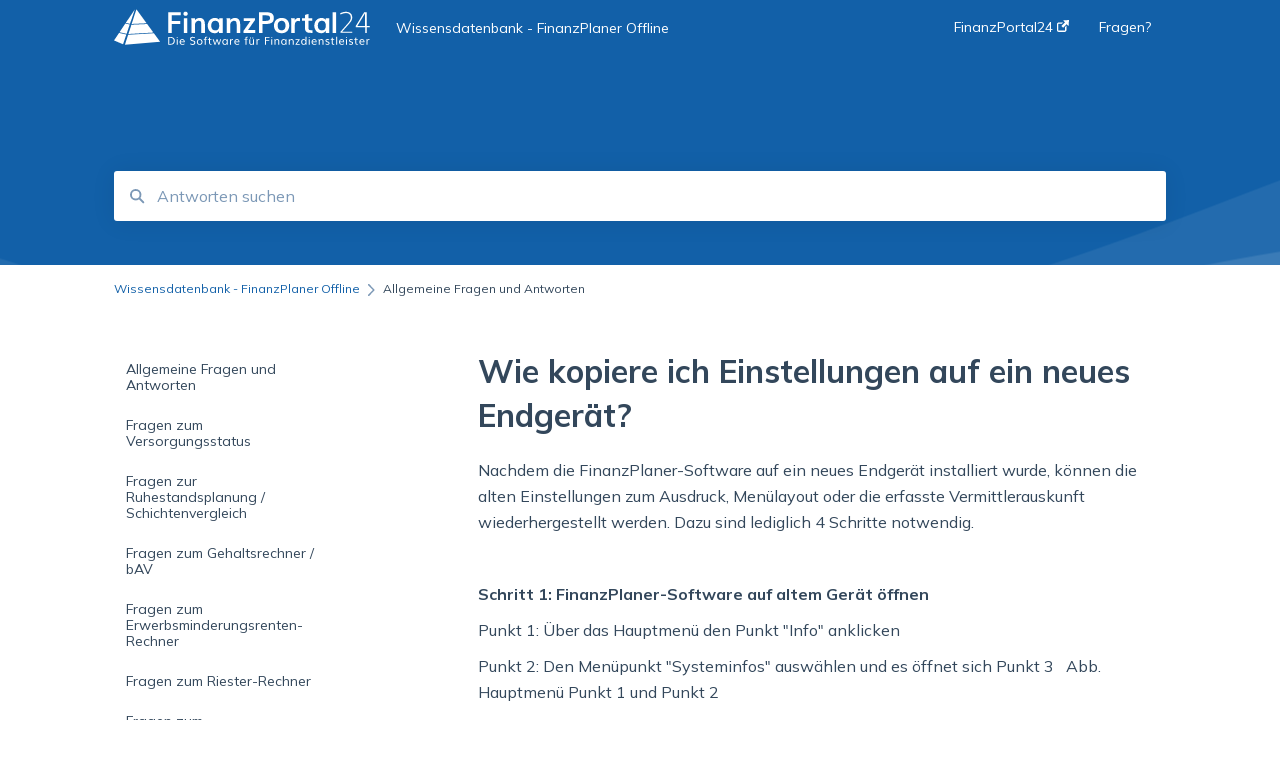

--- FILE ---
content_type: text/html; charset=UTF-8
request_url: https://support.finanzportal24.de/knowledge/wie-kopiere-ich-einstellungen-auf-ein-neues-endgeraet
body_size: 8121
content:
<!doctype html><html lang="de"><head>
    
    <meta charset="utf-8">
    
    <title>
      Wie kopiere ich Einstellungen auf ein neues Endgerät?
    </title>
    
    <meta name="description" content="Nachdem die FinanzPlaner-Software auf ein&nbsp;neues&nbsp;Endgerät installiert wurde, können die alten Einstellungen zum Ausdruck, Menülayout oder die erfasste Vermittlerauskunft wiederhergestellt werden. Dazu ">
    <meta name="viewport" content="width=device-width, initial-scale=1">

    
    <meta property="og:description" content="Nachdem die FinanzPlaner-Software auf ein&nbsp;neues&nbsp;Endgerät installiert wurde, können die alten Einstellungen zum Ausdruck, Menülayout oder die erfasste Vermittlerauskunft wiederhergestellt werden. Dazu ">
    <meta property="og:title" content="Wie kopiere ich Einstellungen auf ein neues Endgerät?">
    <meta name="twitter:description" content="Nachdem die FinanzPlaner-Software auf ein&nbsp;neues&nbsp;Endgerät installiert wurde, können die alten Einstellungen zum Ausdruck, Menülayout oder die erfasste Vermittlerauskunft wiederhergestellt werden. Dazu ">
    <meta name="twitter:title" content="Wie kopiere ich Einstellungen auf ein neues Endgerät?">

    

    
    <link rel="stylesheet" href="/hs/hsstatic/ContentIcons/static-1.198/fontawesome/5.0.10/css/fontawesome-all.min.css">
<style>
a.cta_button{-moz-box-sizing:content-box !important;-webkit-box-sizing:content-box !important;box-sizing:content-box !important;vertical-align:middle}.hs-breadcrumb-menu{list-style-type:none;margin:0px 0px 0px 0px;padding:0px 0px 0px 0px}.hs-breadcrumb-menu-item{float:left;padding:10px 0px 10px 10px}.hs-breadcrumb-menu-divider:before{content:'›';padding-left:10px}.hs-featured-image-link{border:0}.hs-featured-image{float:right;margin:0 0 20px 20px;max-width:50%}@media (max-width: 568px){.hs-featured-image{float:none;margin:0;width:100%;max-width:100%}}.hs-screen-reader-text{clip:rect(1px, 1px, 1px, 1px);height:1px;overflow:hidden;position:absolute !important;width:1px}
</style>

<style>
  @font-face {
    font-family: "Mulish";
    font-weight: 400;
    font-style: normal;
    font-display: swap;
    src: url("/_hcms/googlefonts/Mulish/regular.woff2") format("woff2"), url("/_hcms/googlefonts/Mulish/regular.woff") format("woff");
  }
  @font-face {
    font-family: "Mulish";
    font-weight: 700;
    font-style: normal;
    font-display: swap;
    src: url("/_hcms/googlefonts/Mulish/700.woff2") format("woff2"), url("/_hcms/googlefonts/Mulish/700.woff") format("woff");
  }
</style>

    

    
    <link rel="canonical" href="https://support.finanzportal24.de/knowledge/wie-kopiere-ich-einstellungen-auf-ein-neues-endgeraet">


<meta property="og:url" content="https://support.finanzportal24.de/knowledge/wie-kopiere-ich-einstellungen-auf-ein-neues-endgeraet">
<meta http-equiv="content-language" content="de">



    
      <link rel="shortcut icon" href="https://support.finanzportal24.de/hubfs/pyramide%20icon%20solo.svg">
    
    <link href="//7052064.fs1.hubspotusercontent-na1.net/hubfs/7052064/hub_generated/template_assets/DEFAULT_ASSET/1767118688459/template_main.css" rel="stylesheet">
    <link href="//7052064.fs1.hubspotusercontent-na1.net/hubfs/7052064/hub_generated/template_assets/DEFAULT_ASSET/1767118684047/template__support-form.min.css" rel="stylesheet">
    <script type="text/javascript" src="//7052064.fs1.hubspotusercontent-na1.net/hubfs/7052064/hub_generated/template_assets/DEFAULT_ASSET/1767118686460/template_kbdom.min.js"></script>
    <style type="text/css" data-preview-theme="true">
      .kb-article, .kb-search__suggestions__article-content, .kb-search-results__description {
        font-family: 'Mulish';
      }
      h1, h2, h3, h3 a, h4, h4 a, h5, h6, .kb__text-link, .kb__text-link-small, .kb-header, .kb-sticky-footer,
      .kb-search__suggestions__article-title, .kb-search-results__title,
      #hs_form_target_kb_support_form input.hs-button, #hs_form_target_kb_support_form label, input, select, textarea, #hs_form_target_kb_support_form .hs-field-desc, #hs_form_target_kb_support_form .hs-richtext p {
        font-family: 'Mulish';
      }
      a,
      .kb-search__suggestions__breadcrumb,
      .kb-header__nav .kbui-dropdown__link {
        color: #1260a8;
      }
      .kb-header,
      .kb-header a,
      .kb-header button.kb-button--link {
        color: #ffffff;
      }
      .kb-header svg * {
        fill: #ffffff;
      }
      .kb-search-section {
        background-color: #1260a8;
      }
      .kb-search-section__title {
        color: #ffffff;
      }
      .kb-search-section-with-image {
        background-image: url(https://static.hsappstatic.net/TemplateAssets/static-1.46/img/hs_kb_template_images/patterns/header_pattern_waves_light.png);
        background-size: auto;
        color: #ffffff;
        position: relative;
      }
      .kb-search-section-with-gradient {
        background-color: ;
        background-image: linear-gradient(180deg, #1260a8 0%, transparent 97%);
      }
      .kb-mobile-search-section {
        background-color: #ffffff;
      }
      .kb-search__suggestions a:hover,
      .kb-search__suggestions a:focus,
      .kb-category-menu li.active > a,
      .kb-category-menu li > a:hover {
        background-color: rgba(18, 96, 168, .1);
      }
      .kb-theme--cards .kb-category-menu li.active > a,
      .kb-theme--cards .kb-category-menu li > a:hover {
        background-color: transparent;
      }
      .kb-breadcrumbs > ol > li > span,
      .kb-breadcrumbs > ol > li > a > span,
      .kb-breadcrumbs > .kb-breadcrumbs__mobile-back a {
        font-family: 'Mulish';
      }
      .kb-breadcrumbs__arrow--left * {
        fill: #1260a8
      }
      .kb-sidebar .kb-category-menu a,
      .kb-mobile-menu .kb-mobile-menu__current-page,
      .kb-mobile-menu ul > li > a {
        font-family: 'Mulish';
      }
      .kb-header__logo img {
        max-height: 40px;
      }
      .kb-footer__logo img {
        max-height: 24px;
      }
      /* SVG SUPPORT */
      .kb-header__logo img[src$=".svg"] {
        height: 40px;
      }
      .kb-footer__logo img[src$=".svg"] {
        height: 24px;
      }
      /* MOBILE STYLES */
      .kb-mobile-menu,
      .kb-mobile-search__bar {
        background-color: #ffffff;
      }
      .kb-mobile-menu a,
      .kb-mobile-menu__current-page,
      .kb-mobile-search__input,
      .kb-search--open .kb-mobile-search__input {
        color: #111111
      }
      .kb-mobile-search__input::-webkit-input-placeholder {
        color: #111111
      }
      .kb-mobile-search__input::-moz-placeholder {
        color: #111111
      }
      .kb-mobile-search__input:-ms-input-placeholder {
        color: #111111
      }
      .kb-mobile-search__input:-moz-placeholder {
        color: #111111
      }
      .kb-mobile-search__mag * {
        fill: #111111
      }
      .kb-mobile-menu__arrow *,
      .kb-mobile-search__close * {
        stroke: #111111
      }
      @media (max-width: 767px) {
        .kb-header__nav {
          background-color: #ffffff
        }
        .kb-header,
        .kb-header a {
          color: #111111;
        }
        .kb-header svg * {
          fill: #111111;
        }
        .kb-theme--content.kb-page--index .kb-header__nav-toggle svg *,
        .kb-theme--content.kb-page--index .kb-header__nav-close svg *,
        .kb-theme--tiles.kb-page--index .kb-header__nav-toggle svg *,
        .kb-theme--tiles.kb-page--index .kb-header__nav-close svg *,
        .kb-theme--minimal .kb-header__nav-toggle svg *,
        .kb-theme--minimal .kb-header__nav-close svg *,
        .kb-theme--cards .kb-header__nav-toggle svg *,
        .kb-theme--cards .kb-header__nav-close svg *,
        .kb-theme--default .kb-header__nav-toggle svg *,
        .kb-theme--default .kb-header__nav-close svg * {
          fill: #ffffff;
        }
      }
    </style>
  <meta name="generator" content="HubSpot"></head>
  <body class="kb-theme--content ">
    <header>
      
      
  

  

  

  <div class="kb-header" data-preview-id="kb-header">
    <div class="kb-header-inner" id="kb-header">
      <div class="kb-header__logo">
        
          <a href="//support.finanzportal24.de/knowledge">
            <img src="https://support.finanzportal24.de/hubfs/Logo_FinanzPortal24_weiss.svg" alt="Unternehmenslogo">
          </a>
        
      </div>
      <a class="kb-header__title" href="/knowledge">
        Wissensdatenbank - FinanzPlaner Offline
      </a>
      <nav id="kb-header__nav" class="kb-header__nav" role="navigation">
        <ul>
          
          
            
<li class="kb-header__company-website-link">
  <a href="//www.finanzportal24.de" target="_blank" rel="noopener">
    FinanzPortal24
    <svg width="12" height="12" xmlns="http://www.w3.org/2000/svg">
      <path d="M8.11 10.223V7.0472l1.308-1.3077v4.4835c0 .9323-.7628 1.6952-1.6953 1.6952H1.6952C.7628 11.9182 0 11.1553 0 10.223V4.1955C0 3.2628.7628 2.5 1.6952 2.5h4.4833L4.8707 3.8082H1.6952c-.2099 0-.3872.1771-.3872.3873v6.0275c0 .2098.1773.387.3872.387h6.0275c.21 0 .3873-.1772.3873-.387zM5.9428.4417L12.0137 0l-.442 6.0708L9.6368 4.136 6.0925 7.68 4.3333 5.9207l3.544-3.5442L5.9428.4417z" fill="#1260a8" />
    </svg>
  </a>
</li>

          
          
            
  <li class="kb-header__support-form-link"><a href="/knowledge/kb-tickets/new">Fragen?</a></li>

          
          
          
        </ul>
      </nav>
      
      <div class="kb-header__nav-controls-container">
        <button id="kb-header__close-target" class="kb-header__nav-close" role="button" aria-label="Close main navigation menu" aria-controls="kb-header__nav kb-header__langs-nav">
          <span class="kb-icon close" aria-hidden="true">
            <svg width="16" height="17" xmlns="http://www.w3.org/2000/svg">
              <g fill="#2D3E50" fill-rule="nonzero">
                <path d="M15.07107 1.42893c.59587.59588.88893 1.23239.0505 2.07081L2.99975 15.62158c-.83842.83842-1.48089.5394-2.0708-.05051C.33305 14.97519.04 14.33868.87841 13.50026L13.00026 1.37842c.83842-.83842 1.48089-.5394 2.0708.05051z" />
                <path d="M15.07107 15.57107c-.59588.59587-1.23239.88893-2.07081.0505L.87842 3.49975C.04 2.66132.33902 2.01885.92893 1.42894 1.52481.83305 2.16132.54 2.99974 1.37841l12.12184 12.12184c.83842.83842.5394 1.48089-.05051 2.0708z" />
              </g>
            </svg>
          </span>
        </button>
        
        <button id="kb-header__main-nav-target" class="kb-header__nav-toggle" role="button" aria-label="Open main navigation menu" aria-controls="kb-header__nav">
          <span class="kb-icon menu">
            <svg width="25" height="17" xmlns="http://www.w3.org/2000/svg">
              <g fill="#2D3E50" fill-rule="nonzero">
                <path d="M24.56897 2.295c0 .85-.2931 1.513-1.72414 1.513H2.15517C.72414 3.808.43103 3.1365.43103 2.295c0-.85.2931-1.513 1.72414-1.513h20.68966c1.43103 0 1.72414.6715 1.72414 1.513zM24.56897 8.8315c0 .85-.2931 1.513-1.72414 1.513H2.15517c-1.43103 0-1.72414-.6715-1.72414-1.513 0-.85.2931-1.513 1.72414-1.513h20.68966c1.43103 0 1.72414.6715 1.72414 1.513zM24.56897 15.3595c0 .85-.2931 1.513-1.72414 1.513H2.15517c-1.43103 0-1.72414-.6715-1.72414-1.513 0-.85.2931-1.513 1.72414-1.513h20.68966c1.43103 0 1.72414.6715 1.72414 1.513z" />
              </g>
            </svg>
          </span>
        </button>
    </div>
    </div>
  </div>
  <!-- Mobile Menu -->
  <div class="kb-mobile-search-section">
    <div class="kb-mobile-header">
      <div class="kb-mobile-menu">
        <div class="kb-mobile-menu__current-page">
          
            
              
              Allgemeine Fragen und Antworten
              
            
          
            
              
            
          
            
              
            
          
            
              
            
          
            
              
            
          
            
              
            
          
            
              
            
          
            
              
            
          
            
              
            
          
            
              
            
          
            
              
            
          
            
              
            
          
            
              
            
          
            
              
            
          
            
              
            
          
            
              
            
          
            
              
            
          
            
              
            
          
            
              
            
          
            
              
            
          
            
              
            
          
          <svg class="kb-mobile-menu__arrow" width="12" height="7" xmlns="http://www.w3.org/2000/svg">
            <path d="M10.6817 1.6816l-4.5364 4-4.5364-3.9315" stroke="#00A38D" stroke-width="2" fill="none" fill-rule="evenodd" stroke-linecap="round" stroke-linejoin="round" />
          </svg>
        </div>
        <ul>
          
          <li class="active open">
            
            
            <a href="/knowledge/allgemeine-fragen-und-antworten">
              Allgemeine Fragen und Antworten
            </a>
            <ul>
              
            </ul>
          </li>
          
          <li>
            
            
            <a href="/knowledge/fragen-zum-versorgungsstatus">
              Fragen zum Versorgungsstatus
            </a>
            <ul>
              
            </ul>
          </li>
          
          <li>
            
            
            <a href="/knowledge/fragen-zur-ruhestandsplanung-schichtenvergleich">
              Fragen zur Ruhestandsplanung / Schichtenvergleich
            </a>
            <ul>
              
            </ul>
          </li>
          
          <li>
            
            
            <a href="/knowledge/fragen-zum-gehaltsrechner-bav">
              Fragen zum Gehaltsrechner / bAV
            </a>
            <ul>
              
            </ul>
          </li>
          
          <li>
            
            
            <a href="/knowledge/fragen-zum-erwerbsminderungsrenten-rechner">
              Fragen zum Erwerbsminderungsrenten-Rechner
            </a>
            <ul>
              
            </ul>
          </li>
          
          <li>
            
            
            <a href="/knowledge/fragen-zum-riester-rechner">
              Fragen zum Riester-Rechner
            </a>
            <ul>
              
            </ul>
          </li>
          
          <li>
            
            
            <a href="/knowledge/fragen-zum-krankentagegeld-rechner">
              Fragen zum Krankentagegeld-Rechner
            </a>
            <ul>
              
            </ul>
          </li>
          
          <li>
            
            
            <a href="/knowledge/fragen-zum-hinterbliebenenrenten-rechner">
              Fragen zum Hinterbliebenenrenten-Rechner
            </a>
            <ul>
              
            </ul>
          </li>
          
          <li>
            
            
            <a href="/knowledge/welche-aufgabenstellung-löst-das-multitool">
              Welche Aufgabenstellung löst das Multitool?
            </a>
            <ul>
              
            </ul>
          </li>
          
          <li>
            
            
            <a href="/knowledge/welche-aufgabenstellung-löst-der-kostenrechner">
              Welche Aufgabenstellung löst der Kostenrechner?
            </a>
            <ul>
              
            </ul>
          </li>
          
          <li>
            
            
            <a href="/knowledge/fragen-zur-förderanalyse">
              Fragen zur Förderanalyse
            </a>
            <ul>
              
            </ul>
          </li>
          
          <li>
            
            
            <a href="/knowledge/fragen-zur-lv-rv-analyse-kündigen">
              Fragen zur LV-/RV-Analyse – kündigen?
            </a>
            <ul>
              
            </ul>
          </li>
          
          <li>
            
            
            <a href="/knowledge/fragen-zum-netto-renten-rechner">
              Fragen zum Netto-Renten-Rechner
            </a>
            <ul>
              
            </ul>
          </li>
          
          <li>
            
            
            <a href="/knowledge/fragen-zum-basis-renten-rechner-rürup">
              Fragen zum Basis-Renten-Rechner (Rürup)
            </a>
            <ul>
              
            </ul>
          </li>
          
          <li>
            
            
            <a href="/knowledge/fragen-zum-altersrenten-prognose-rechner">
              Fragen zum Altersrenten-Prognose-Rechner
            </a>
            <ul>
              
            </ul>
          </li>
          
          <li>
            
            
            <a href="/knowledge/fragen-zum-anforderungsprofil">
              Fragen zum Anforderungsprofil
            </a>
            <ul>
              
            </ul>
          </li>
          
          <li>
            
            
            <a href="/knowledge/fragen-zum-altersrenten-check">
              Fragen zum Altersrenten-Check
            </a>
            <ul>
              
            </ul>
          </li>
          
          <li>
            
            
            <a href="/knowledge/fragen-zum-inflationsrechner">
              Fragen zum Inflationsrechner
            </a>
            <ul>
              
            </ul>
          </li>
          
          <li>
            
            
            <a href="/knowledge/fragen-zum-cost-average-effekt">
              Fragen zum Cost-Average-Effekt
            </a>
            <ul>
              
            </ul>
          </li>
          
          <li>
            
            
            <a href="/knowledge/fragen-zum-pflegetagegeld-rechner">
              Fragen zum Pflegetagegeld-Rechner
            </a>
            <ul>
              
            </ul>
          </li>
          
          <li>
            
            
            <a href="/knowledge/fragen-zum-unfall-renten-rechner">
              Fragen zum Unfall-Renten-Rechner
            </a>
            <ul>
              
            </ul>
          </li>
          
        </ul>
      </div>
      <div class="kb-mobile-search kb-search" kb-language-tag="de" kb-group-id="66841945513">
        <div class="kb-mobile-search__placeholder"></div>
        <div class="kb-mobile-search__box">
          <div class="kb-mobile-search__bar">
            <svg class="kb-mobile-search__mag" width="15" height="15" xmlns="http://www.w3.org/2000/svg">
              <path d="M14.02 12.672l-3.64-3.64a5.687 5.687 0 0 0 1.06-3.312A5.726 5.726 0 0 0 5.72 0 5.726 5.726 0 0 0 0 5.72a5.726 5.726 0 0 0 5.72 5.72 5.687 5.687 0 0 0 3.311-1.06l3.641 3.64a.95.95 0 0 0 1.348 0 .953.953 0 0 0 0-1.348zm-8.3-3.139a3.813 3.813 0 1 1 0-7.626 3.813 3.813 0 0 1 0 7.626z" fill="#4A4A4A" fill-rule="evenodd" />
            </svg>
            <form action="/knowledge/kb-search-results">
              <input type="text" class="kb-mobile-search__input kb-search__input" name="term" autocomplete="off" placeholder="Antworten suchen">
              <input type="hidden" name="ref" value="75683122710">
            </form>
            <svg class="kb-mobile-search__close" width="14" height="14" xmlns="http://www.w3.org/2000/svg">
              <g stroke="#4A4A4A" stroke-width="2" fill="none" fill-rule="evenodd" stroke-linecap="round" stroke-linejoin="round">
                <path d="M1 12.314L12.314 1M12.314 12.314L1 1" />
              </g>
            </svg>
          </div>
          <ul class="kb-search__suggestions"></ul>
        </div>
      </div>
    </div>
  </div>

  <script>
    kbDom.whenReady(function() {
          // Mobile Nav Menu
          var mobileToggle = function() {
            var navMenuOpen = document.getElementById('kb-header__main-nav-target');
            var langNavOpen = document.getElementById('kb-header__langs-nav-target');
            var navClose = document.getElementById('kb-header__close-target');

            navMenuOpen.addEventListener('click',function() {
              document.body.classList.toggle('kb-header__main-nav-open');
            });

            if (langNavOpen) {
            langNavOpen.addEventListener('click',function() {
              document.body.classList.toggle('kb-header__lang-nav-open');
            });
            }

            navClose.addEventListener('click',function() {
              document.body.classList.remove('kb-header__main-nav-open');
              document.body.classList.remove('kb-header__lang-nav-open');
            });

          };
          window.addEventListener('click', mobileToggle);
          mobileToggle();

      kbDom.initDropdown(document.querySelector('[data-kbui-dropdown-contents="lang-switcher"]'))

      // Mobile Cat Menu
      document.querySelector('.kb-mobile-menu__current-page').addEventListener('click',function() {
        document.querySelector('.kb-mobile-header').classList.toggle('menu-open');
      });
      document.querySelector('.kb-mobile-search__mag').addEventListener('click',function() {
        document.querySelector('.kb-mobile-header').classList.toggle('search-open');
        if (document.querySelector('.kb-mobile-header').classList.contains('search-open')) {
          document.querySelector('.kb-mobile-search__input').focus();
        }
      });
      document.querySelector('.kb-mobile-search__close').addEventListener('click',function() {
        document.querySelector('.kb-mobile-header').classList.remove('search-open');
      });
    });
  </script>
      
<div class="kb-search-section kb-search-section--narrow kb-search-section-with-image  ">
  <div class="kb-search-section__content content-container">
    <div class="kb-search" kb-language-tag="de" kb-group-id="66841945513">
      <div class="kb-search__placeholder"></div>
      <div class="kb-search__box">
        <div class="kb-search__bar">
          <svg class="kb-search__mag" width="15" height="15" xmlns="http://www.w3.org/2000/svg">
            <path d="M14.02 12.672l-3.64-3.64a5.687 5.687 0 0 0 1.06-3.312A5.726 5.726 0 0 0 5.72 0 5.726 5.726 0 0 0 0 5.72a5.726 5.726 0 0 0 5.72 5.72 5.687 5.687 0 0 0 3.311-1.06l3.641 3.64a.95.95 0 0 0 1.348 0 .953.953 0 0 0 0-1.348zm-8.3-3.139a3.813 3.813 0 1 1 0-7.626 3.813 3.813 0 0 1 0 7.626z" fill="#4A4A4A" fill-rule="evenodd" />
          </svg>
          <form action="/knowledge/kb-search-results">
            <input type="text" class="kb-search__input" name="term" autocomplete="off" placeholder="Antworten suchen" required>
          </form>
          <svg class="kb-search__close" width="14" height="14" xmlns="http://www.w3.org/2000/svg">
            <g stroke="#4A4A4A" stroke-width="2" fill="none" fill-rule="evenodd" stroke-linecap="round" stroke-linejoin="round">
              <path d="M1 12.314L12.314 1M12.314 12.314L1 1" />
            </g>
          </svg>
        </div>
        <ul class="kb-search__suggestions"></ul>
      </div>
    </div>
  </div>
</div>
      
    </header>
    <main data-preview-id="kb-article-main">
      
<div class="content-container-outer">
  <div class="content-container">
    
<div class="kb-breadcrumbs">
  <div class="kb-breadcrumbs__mobile-back">
    <svg class="kb-breadcrumbs__arrow kb-breadcrumbs__arrow--left" width="7" height="12" xmlns="http://www.w3.org/2000/svg">
      <path d="M.055 5.7194c.018-.045.0518-.0835.0795-.125.0166-.0255.0322-.052.0489-.0775.007-.011.0116-.024.0216-.034L5.2426.2328c.2877-.3.7662-.3115 1.0685-.026a.7468.7468 0 0 1 .0262 1.0605L1.7954 6l4.5419 4.733a.7462.7462 0 0 1-.0262 1.0601.7563.7563 0 0 1-.5214.207.7568.7568 0 0 1-.547-.2325L.205 6.5174c-.01-.0105-.0146-.023-.0216-.0345-.0167-.025-.0323-.0515-.0489-.077-.0277-.0415-.0615-.08-.0796-.125-.0186-.0455-.0222-.0935-.0312-.141C.0147 6.0934 0 6.0474 0 5.9999c0-.047.0146-.093.0237-.1395.009-.0475.0126-.096.0312-.141" fill="#7C98B6" fill-rule="evenodd" />
    </svg>
    <a href="/knowledge">Zurück zur Startseite</a>
  </div>
  <ol itemscope itemtype="http://schema.org/BreadcrumbList">
    <li itemprop="itemListElement" itemscope itemtype="http://schema.org/ListItem">
      <a itemprop="item" href="/knowledge">
        <span itemprop="name">Wissensdatenbank - FinanzPlaner Offline</span>
      </a>
      <meta itemprop="position" content="1">
    </li>
    
      
        
          <svg class="kb-breadcrumbs__arrow kb-breadcrumbs__arrow--right" width="7" height="12" xmlns="http://www.w3.org/2000/svg">
            <path d="M6.4905 5.7194c-.018-.045-.0518-.0835-.0795-.125-.0167-.0255-.0323-.052-.049-.0775-.007-.011-.0115-.024-.0216-.034L1.3028.2328c-.2876-.3-.7662-.3115-1.0684-.026a.7468.7468 0 0 0-.0262 1.0605L4.75 6l-4.542 4.733a.7462.7462 0 0 0 .0263 1.0601.7563.7563 0 0 0 .5213.207.7568.7568 0 0 0 .5471-.2325l5.0376-5.2501c.0101-.0105.0146-.023.0217-.0345.0166-.025.0322-.0515.0489-.077.0277-.0415.0614-.08.0795-.125.0187-.0455.0222-.0935.0313-.141.009-.0465.0237-.0925.0237-.14 0-.047-.0147-.093-.0237-.1395-.009-.0475-.0126-.096-.0313-.141" fill="#7C98B6" fill-rule="evenodd" />
          </svg>
          <li itemprop="itemListElement" itemscope itemtype="http://schema.org/ListItem">
            
              <span itemprop="name">Allgemeine Fragen und Antworten</span>
            
            <meta itemprop="position" content="2">
          </li>
          
        
      
        
      
        
      
        
      
        
      
        
      
        
      
        
      
        
      
        
      
        
      
        
      
        
      
        
      
        
      
        
      
        
      
        
      
        
      
        
      
        
      
    
  </ol>
</div>
    <div class="main-body">
      <div class="kb-sidebar">
        
<div class="kb-category-menu">
  <ul>
    
    <li class="open">
        
        
      <a href="/knowledge/allgemeine-fragen-und-antworten">
        <div class="kb-category-menu-option" data-id="75687333938">
          <span class="kb-category-menu-option__color-bar" style="background-color: #1260a8;"></span>
          Allgemeine Fragen und Antworten
        </div>
        
      </a>
      <ul>
        
      </ul>
    </li>
    
    <li>
        
        
      <a href="/knowledge/fragen-zum-versorgungsstatus">
        <div class="kb-category-menu-option" data-id="75687243055">
          <span class="kb-category-menu-option__color-bar" style="background-color: #1260a8;"></span>
          Fragen zum Versorgungsstatus
        </div>
        
      </a>
      <ul>
        
      </ul>
    </li>
    
    <li>
        
        
      <a href="/knowledge/fragen-zur-ruhestandsplanung-schichtenvergleich">
        <div class="kb-category-menu-option" data-id="75688252677">
          <span class="kb-category-menu-option__color-bar" style="background-color: #1260a8;"></span>
          Fragen zur Ruhestandsplanung / Schichtenvergleich
        </div>
        
      </a>
      <ul>
        
      </ul>
    </li>
    
    <li>
        
        
      <a href="/knowledge/fragen-zum-gehaltsrechner-bav">
        <div class="kb-category-menu-option" data-id="75687243047">
          <span class="kb-category-menu-option__color-bar" style="background-color: #1260a8;"></span>
          Fragen zum Gehaltsrechner / bAV
        </div>
        
      </a>
      <ul>
        
      </ul>
    </li>
    
    <li>
        
        
      <a href="/knowledge/fragen-zum-erwerbsminderungsrenten-rechner">
        <div class="kb-category-menu-option" data-id="75682524458">
          <span class="kb-category-menu-option__color-bar" style="background-color: #1260a8;"></span>
          Fragen zum Erwerbsminderungsrenten-Rechner
        </div>
        
      </a>
      <ul>
        
      </ul>
    </li>
    
    <li>
        
        
      <a href="/knowledge/fragen-zum-riester-rechner">
        <div class="kb-category-menu-option" data-id="75688252681">
          <span class="kb-category-menu-option__color-bar" style="background-color: #1260a8;"></span>
          Fragen zum Riester-Rechner
        </div>
        
      </a>
      <ul>
        
      </ul>
    </li>
    
    <li>
        
        
      <a href="/knowledge/fragen-zum-krankentagegeld-rechner">
        <div class="kb-category-menu-option" data-id="75687333942">
          <span class="kb-category-menu-option__color-bar" style="background-color: #1260a8;"></span>
          Fragen zum Krankentagegeld-Rechner
        </div>
        
      </a>
      <ul>
        
      </ul>
    </li>
    
    <li>
        
        
      <a href="/knowledge/fragen-zum-hinterbliebenenrenten-rechner">
        <div class="kb-category-menu-option" data-id="75687333934">
          <span class="kb-category-menu-option__color-bar" style="background-color: #1260a8;"></span>
          Fragen zum Hinterbliebenenrenten-Rechner
        </div>
        
      </a>
      <ul>
        
      </ul>
    </li>
    
    <li>
        
        
      <a href="/knowledge/welche-aufgabenstellung-löst-das-multitool">
        <div class="kb-category-menu-option" data-id="75682524462">
          <span class="kb-category-menu-option__color-bar" style="background-color: #1260a8;"></span>
          Welche Aufgabenstellung löst das Multitool?
        </div>
        
      </a>
      <ul>
        
      </ul>
    </li>
    
    <li>
        
        
      <a href="/knowledge/welche-aufgabenstellung-löst-der-kostenrechner">
        <div class="kb-category-menu-option" data-id="75688252673">
          <span class="kb-category-menu-option__color-bar" style="background-color: #1260a8;"></span>
          Welche Aufgabenstellung löst der Kostenrechner?
        </div>
        
      </a>
      <ul>
        
      </ul>
    </li>
    
    <li>
        
        
      <a href="/knowledge/fragen-zur-förderanalyse">
        <div class="kb-category-menu-option" data-id="75687243049">
          <span class="kb-category-menu-option__color-bar" style="background-color: #1260a8;"></span>
          Fragen zur Förderanalyse
        </div>
        
      </a>
      <ul>
        
      </ul>
    </li>
    
    <li>
        
        
      <a href="/knowledge/fragen-zur-lv-rv-analyse-kündigen">
        <div class="kb-category-menu-option" data-id="75682524454">
          <span class="kb-category-menu-option__color-bar" style="background-color: #1260a8;"></span>
          Fragen zur LV-/RV-Analyse – kündigen?
        </div>
        
      </a>
      <ul>
        
      </ul>
    </li>
    
    <li>
        
        
      <a href="/knowledge/fragen-zum-netto-renten-rechner">
        <div class="kb-category-menu-option" data-id="75687333936">
          <span class="kb-category-menu-option__color-bar" style="background-color: #1260a8;"></span>
          Fragen zum Netto-Renten-Rechner
        </div>
        
      </a>
      <ul>
        
      </ul>
    </li>
    
    <li>
        
        
      <a href="/knowledge/fragen-zum-basis-renten-rechner-rürup">
        <div class="kb-category-menu-option" data-id="75687243053">
          <span class="kb-category-menu-option__color-bar" style="background-color: #1260a8;"></span>
          Fragen zum Basis-Renten-Rechner (Rürup)
        </div>
        
      </a>
      <ul>
        
      </ul>
    </li>
    
    <li>
        
        
      <a href="/knowledge/fragen-zum-altersrenten-prognose-rechner">
        <div class="kb-category-menu-option" data-id="75687243045">
          <span class="kb-category-menu-option__color-bar" style="background-color: #1260a8;"></span>
          Fragen zum Altersrenten-Prognose-Rechner
        </div>
        
      </a>
      <ul>
        
      </ul>
    </li>
    
    <li>
        
        
      <a href="/knowledge/fragen-zum-anforderungsprofil">
        <div class="kb-category-menu-option" data-id="75688252679">
          <span class="kb-category-menu-option__color-bar" style="background-color: #1260a8;"></span>
          Fragen zum Anforderungsprofil
        </div>
        
      </a>
      <ul>
        
      </ul>
    </li>
    
    <li>
        
        
      <a href="/knowledge/fragen-zum-altersrenten-check">
        <div class="kb-category-menu-option" data-id="75687243051">
          <span class="kb-category-menu-option__color-bar" style="background-color: #1260a8;"></span>
          Fragen zum Altersrenten-Check
        </div>
        
      </a>
      <ul>
        
      </ul>
    </li>
    
    <li>
        
        
      <a href="/knowledge/fragen-zum-inflationsrechner">
        <div class="kb-category-menu-option" data-id="75682524456">
          <span class="kb-category-menu-option__color-bar" style="background-color: #1260a8;"></span>
          Fragen zum Inflationsrechner
        </div>
        
      </a>
      <ul>
        
      </ul>
    </li>
    
    <li>
        
        
      <a href="/knowledge/fragen-zum-cost-average-effekt">
        <div class="kb-category-menu-option" data-id="75682524460">
          <span class="kb-category-menu-option__color-bar" style="background-color: #1260a8;"></span>
          Fragen zum Cost-Average-Effekt
        </div>
        
      </a>
      <ul>
        
      </ul>
    </li>
    
    <li>
        
        
      <a href="/knowledge/fragen-zum-pflegetagegeld-rechner">
        <div class="kb-category-menu-option" data-id="75688252675">
          <span class="kb-category-menu-option__color-bar" style="background-color: #1260a8;"></span>
          Fragen zum Pflegetagegeld-Rechner
        </div>
        
      </a>
      <ul>
        
      </ul>
    </li>
    
    <li>
        
        
      <a href="/knowledge/fragen-zum-unfall-renten-rechner">
        <div class="kb-category-menu-option" data-id="75687333940">
          <span class="kb-category-menu-option__color-bar" style="background-color: #1260a8;"></span>
          Fragen zum Unfall-Renten-Rechner
        </div>
        
      </a>
      <ul>
        
      </ul>
    </li>
    
  </ul>
</div>

<script>
  kbDom.whenReady(function() {
    document.querySelectorAll('.kb-category-menu svg').forEach(function(el) {
      el.addEventListener('click', function(e) {
        e.preventDefault();
        var li = kbDom.closest('li', this);
        if (li) {
          li.classList.toggle('open');
        }
      });
    })
  })
</script>
      </div>
      <div class="kb-content">
        



<div class="kb-article tinymce-content">
  <h1><span id="hs_cos_wrapper_name" class="hs_cos_wrapper hs_cos_wrapper_meta_field hs_cos_wrapper_type_text" style="" data-hs-cos-general-type="meta_field" data-hs-cos-type="text">Wie kopiere ich Einstellungen auf ein neues Endgerät?</span></h1>
   <p>Nachdem die FinanzPlaner-Software auf ein&nbsp;<span class="wysiwyg-underline">neues</span>&nbsp;Endgerät installiert wurde, können die alten Einstellungen zum Ausdruck, Menülayout oder die erfasste Vermittlerauskunft wiederhergestellt werden. Dazu sind lediglich 4 Schritte notwendig.</p>
<p>&nbsp;</p>
<p><strong>Schritt 1: FinanzPlaner-Software auf altem Gerät öffnen</strong></p>
<p>Punkt 1: Über das Hauptmenü den Punkt "Info" anklicken</p>
<p>Punkt 2: Den Menüpunkt "Systeminfos" auswählen und es öffnet sich Punkt 3 &nbsp; Abb. Hauptmenü Punkt 1 und Punkt 2</p>
<p>Punkt 3: Den Dateipfad "Optionen.xml" aufrufen &nbsp;</p>
<p><em>Abb. Auswahl Dateipfad</em><span class="wysiwyg-font-size-small">&nbsp;</span></p>
<p>&nbsp; <strong>Schritt 2: Dateien kopieren </strong>Im Dateiexplorer die Dateien "Vermittler.xml" und "Optionen.xml" auswählen und per rechten Mausklick die Dateien kopieren <span class="wysiwyg-font-size-large wysiwyg-font-size-medium"> </span> <em>Abb. Dateiexplorer</em>&nbsp;<span class="wysiwyg-font-size-medium"><span class="wysiwyg-font-size-small"></span></span></p>
<p><strong>Schritt 3:</strong> &nbsp;Diese Dateien auf einen USB-Stick, Netzwerk oder einem Cloud-Speicher/ Online-Speicher ablegen</p>
<p><strong>Schritt 4: FinanzPlaner-Software auf&nbsp;<span class="wysiwyg-underline">neuem</span>&nbsp;Gerät öffnen und kopierte Dateien einfügen<span class="wysiwyg-font-size-large wysiwyg-font-size-medium"> </span></strong> <strong>1.</strong> &nbsp;Die FinanzPlaner-Software auf dem &nbsp; <span class="wysiwyg-underline">neuen</span> &nbsp;Gerät starten</p>
<p><strong>2.</strong> &nbsp;Im Hauptmenü auf den Punkt "Info" -&gt; "Systeminfos" anklicken <span class="wysiwyg-font-size-medium"><span class="wysiwyg-font-size-small">Abb. Hauptmenü Punkt 1 und Punkt 2</span></span></p>
<p><strong>3.</strong> &nbsp;Den Dateipfad unter "Optionen.xml" öffnen und die FinanzPlaner-Software schließen/beenden <span class="wysiwyg-font-size-large wysiwyg-font-size-medium"> </span> <em>Abb. Auswahl Dateipfad</em>&nbsp;<span class="wysiwyg-font-size-medium"><span class="wysiwyg-font-size-small"></span></span></p>
<p><strong>4.</strong>&nbsp;Die Dateien "Vermittler.xml und Optionen.xml" durch die Dateien auf dem USB-Stick, Netzwerk oder Cloud-Speicher/ Online-Speicher ersetzen/ überschreiben.</p>
<p><span class="wysiwyg-font-size-large wysiwyg-font-size-medium"> </span><strong>Die FinanzPlaner-Software ist nun mit Ihren Vermittlerdaten und allen Optionen bestückt.</strong> <strong>Lediglich Ihre&nbsp;<a href="https://support.finanzportal24.de/hc/de/articles/115001280953-Die-Berechnungsparameter-Die-Einstellungen-f%C3%BCr-die-Zukunftsberechnung" target="_blank" rel="noopener noreferrer">Berechnungsparameter</a>&nbsp;müssen angepasst werden.&nbsp;</strong></p>
</div>

<script>
  kbDom.whenReady(function() {
    var smoothScroll = new smoothAnchorsScrolling();

    var articleSmoothScrolling = function() {
      function scrollToAnchor(state) {
        const anchorId = (state && state.anchorId) || null;
        if (!anchorId) {
          return;
        }
        var anchor = document.querySelector(
          '[id="' + anchorId.substring(1) + '"][data-hs-anchor="true"]'
        );
        smoothScroll.scrollTo(anchor);
      }

      document
        .querySelectorAll('a[href^="#"][rel*="noopener"]')
        .forEach(function(link) {
          // Adding the handler to the click event on each anchor link
          link.addEventListener('click', function(e) {
            e.preventDefault();
            var node = e.currentTarget;
            var targetAnchorId = decodeURI(node.hash);
            var state = { anchorId: targetAnchorId };

            scrollToAnchor(state);
            history.pushState(state, null, node.href);
          });
        });

      window.addEventListener('popstate', function(e) {
        if (e.state !== undefined) {
          scrollToAnchor(e.state);
        }
      });

      (function() {
        var targetAnchorId = decodeURI(window.location.hash);
        var initialState = {
          anchorId: targetAnchorId,
        };
        if (targetAnchorId) {
          setTimeout(function() {
            scrollToAnchor(initialState);
          }, 1);
        }
        history.pushState(initialState, null, '');
      })();
    };

    window.addEventListener('load', function(e) {
      articleSmoothScrolling();
    });
  });
</script>
        <div id="ka-feedback-form-container" portal-id="20532515" article-id="75683122710" knowledge-base-id="66841945513" article-language-tag="de" ungated-for-multi-language="true" enviro="prod" feedback-hubapi-domain="feedback.hubapi.com" js-feedback-domain="js.hubspotfeedback.com">
  <div id="ka-feedback-form"></div>
  <link rel="stylesheet" href="https://js.hubspotfeedback.com/feedbackknowledge.css">
  <script type="text/javascript" src="https://js.hubspotfeedback.com/feedbackknowledge.js"></script>
</div>
        

<div id="kb-related-articles-container" portal-id="20532515" knowledge-base-id="66841945513" article-id="75683122710" article-language="de" heading="Verwandte Artikel" enviro="prod" public-hubapi-domain="public.hubapi.com">
  
    <div id="kb-related-articles"></div>
    <link rel="stylesheet" href="https://js.hubspotfeedback.com/relatedarticles.css">
    <script type="text/javascript" src="https://js.hubspotfeedback.com/relatedarticles.js"></script>
  
</div>
      </div>
    </div>
  </div>
</div>

    </main>
    <footer>
      





 


  




  

  



  


<div class="kb-sticky-footer" data-preview-id="kb-footer">
  <div class="kb-footer">
    
      <div class="kb-footer__center-aligned-content">
        
          <div class="kb-footer__logo">
            
              <a href="//www.finanzportal24.de">
                <img src="https://support.finanzportal24.de/hs-fs/hubfs/logos/Finanzportal24%20Favicon.png?height=120&amp;name=Finanzportal24%20Favicon.png" alt="Unternehmenslogo">
              </a>
            
          </div>
        
        
        
          <div class="kb-footer__social">
            <ul>
              
              <li><a href="https://www.facebook.com/finanzportal24/" class="facebook" target="_blank" rel="noopener">
  
  <img src="https://static.hsstatic.net/TemplateAssets/static-1.329/img/hs_default_template_images/modules/Follow+Me+-+Email/facebook_circle_color.png" alt="facebook_social_link_icon_alt_text">
</a></li>
              
              <li><a href="https://www.linkedin.com/company/finanzportal24/" class="linkedin" target="_blank" rel="noopener">
  
  <img src="https://static.hsstatic.net/TemplateAssets/static-1.329/img/hs_default_template_images/modules/Follow+Me+-+Email/linkedin_circle_color.png" alt="linkedin_social_link_icon_alt_text">
</a></li>
              
              <li><a href="https://www.instagram.com/finanzportal24/" class="instagram" target="_blank" rel="noopener">
  
  <img src="https://static.hsstatic.net/TemplateAssets/static-1.329/img/hs_default_template_images/modules/Follow+Me+-+Email/instagram_circle_color.png" alt="instagram_social_link_icon_alt_text">
</a></li>
              
            </ul>
          </div>
        
      </div>
    
    
      <div class="kb-footer__links-container">
        <ul class="kb-footer__links columns__four">
          
            
<li class="kb-footer__company-website-link">
  <a href="//www.finanzportal24.de" target="_blank" rel="noopener">
    FinanzPortal24
    <svg width="12" height="12" xmlns="http://www.w3.org/2000/svg">
      <path d="M8.11 10.223V7.0472l1.308-1.3077v4.4835c0 .9323-.7628 1.6952-1.6953 1.6952H1.6952C.7628 11.9182 0 11.1553 0 10.223V4.1955C0 3.2628.7628 2.5 1.6952 2.5h4.4833L4.8707 3.8082H1.6952c-.2099 0-.3872.1771-.3872.3873v6.0275c0 .2098.1773.387.3872.387h6.0275c.21 0 .3873-.1772.3873-.387zM5.9428.4417L12.0137 0l-.442 6.0708L9.6368 4.136 6.0925 7.68 4.3333 5.9207l3.544-3.5442L5.9428.4417z" fill="#1260a8" />
    </svg>
  </a>
</li>

          
            
  <li class="kb-footer__support-form-link"><a href="/knowledge/kb-tickets/new">Fragen?</a></li>

          
            
  <li class="kb-footer__custom-link"><a href="https://finanzportal24.de/impressum/">Impressum</a></li>

          
            
  <li class="kb-footer__custom-link"><a href="https://finanzportal24.de/datenschutzerklaerung/">Datenschutzerklärung</a></li>

          
        </ul>
      </div>
    
  </div>
</div>
    </footer>
    
<!-- HubSpot performance collection script -->
<script defer src="/hs/hsstatic/content-cwv-embed/static-1.1293/embed.js"></script>

<!-- Start of HubSpot Analytics Code -->
<script type="text/javascript">
var _hsq = _hsq || [];
_hsq.push(["setContentType", "knowledge-article"]);
_hsq.push(["setCanonicalUrl", "https:\/\/support.finanzportal24.de\/knowledge\/wie-kopiere-ich-einstellungen-auf-ein-neues-endgeraet"]);
_hsq.push(["setPageId", "75683122710"]);
_hsq.push(["setContentMetadata", {
    "contentPageId": 75683122710,
    "legacyPageId": "75683122710",
    "contentFolderId": null,
    "contentGroupId": 66841945513,
    "abTestId": null,
    "languageVariantId": 75683122710,
    "languageCode": "de",
    
    
}]);
</script>

<script type="text/javascript" id="hs-script-loader" async defer src="/hs/scriptloader/20532515.js"></script>
<!-- End of HubSpot Analytics Code -->


<script type="text/javascript">
var hsVars = {
    render_id: "43bf5557-2111-4e27-8ef1-dcee5b29c810",
    ticks: 1767470876457,
    page_id: 75683122710,
    
    content_group_id: 66841945513,
    portal_id: 20532515,
    app_hs_base_url: "https://app.hubspot.com",
    cp_hs_base_url: "https://cp.hubspot.com",
    language: "de",
    analytics_page_type: "knowledge-article",
    scp_content_type: "",
    
    analytics_page_id: "75683122710",
    category_id: 6,
    folder_id: 0,
    is_hubspot_user: false
}
</script>


<script defer src="/hs/hsstatic/HubspotToolsMenu/static-1.432/js/index.js"></script>




    <script type="text/javascript" src="//7052064.fs1.hubspotusercontent-na1.net/hubfs/7052064/hub_generated/template_assets/DEFAULT_ASSET/1767118687456/template_purify.min.js"></script>
    <script type="text/javascript" src="//7052064.fs1.hubspotusercontent-na1.net/hubfs/7052064/hub_generated/template_assets/DEFAULT_ASSET/1767118685370/template_kb-search.min.js"></script>
    <script type="text/javascript" src="//7052064.fs1.hubspotusercontent-na1.net/hubfs/7052064/hub_generated/template_assets/DEFAULT_ASSET/1767118691309/template_sticky-header.min.js"></script>
    <script type="text/javascript" src="//7052064.fs1.hubspotusercontent-na1.net/hubfs/7052064/hub_generated/template_assets/DEFAULT_ASSET/1767118690543/template_smooth-anchors-scrolling.min.js"></script>
  
</body></html>

--- FILE ---
content_type: image/svg+xml
request_url: https://support.finanzportal24.de/hubfs/Logo_FinanzPortal24_weiss.svg
body_size: 4985
content:
<?xml version="1.0" encoding="utf-8"?>
<!-- Generator: Adobe Illustrator 21.1.0, SVG Export Plug-In . SVG Version: 6.00 Build 0)  -->
<!DOCTYPE svg PUBLIC "-//W3C//DTD SVG 1.1//EN" "http://www.w3.org/Graphics/SVG/1.1/DTD/svg11.dtd">
<svg version="1.1" id="Layer_1" xmlns="http://www.w3.org/2000/svg" xmlns:xlink="http://www.w3.org/1999/xlink" x="0px" y="0px"
	 viewBox="0 0 1905.4 298.2" style="enable-background:new 0 0 1905.4 298.2;" xml:space="preserve">
<style type="text/css">
	.st0{display:none;fill:none;}
	.st1{fill-rule:evenodd;clip-rule:evenodd;fill:#FFFFFF;}
	.st2{fill-rule:evenodd;clip-rule:evenodd;fill:#4A83C3;}
	.st3{fill-rule:evenodd;clip-rule:evenodd;fill:#3171B8;}
	.st4{fill:#FFFFFF;}
</style>
<rect x="2523.6" y="-7.8" class="st0" width="1422" height="222"/>
<g>
	<polygon class="st1" points="116.9,123 93.5,192.3 40.9,180.6 84.3,115.7 116.9,123 	"/>
	<polygon class="st1" points="118.7,117.6 155.3,9.5 87.7,110.7 118.7,117.6 	"/>
	<polygon class="st1" points="91.7,197.7 67.1,270.3 0,241.8 37.6,185.6 91.7,197.7 	"/>
	<path class="st2" d="M91.7,197.7"/>
	<polygon class="st1" points="292.6,183 246.4,119.4 129.4,124.7 107.1,193.8 292.6,183 	"/>
	<polygon class="st1" points="296.6,188.5 342.7,252.1 81.2,273.9 105.2,199.7 296.6,188.5 	"/>
	<polygon class="st1" points="242.3,113.8 166.6,9.5 131.3,118.9 242.3,113.8 	"/>
	<path class="st3" d="M242.3,113.8"/>
</g>
<g>
	<path class="st4" d="M402.7,273.9v-58.3h14.3c11.3,0,19.9,2.4,25.8,7.2c6,4.8,8.9,12.1,8.9,22.1c0,9.3-2.8,16.5-8.3,21.5
		s-13.5,7.6-23.9,7.6H402.7z M410.4,267.5h9.7c7.8,0,13.7-2,17.7-5.9c4-3.9,6-9.5,6-16.7c0-7.8-2.1-13.5-6.4-17.2
		c-4.3-3.7-10.8-5.6-19.6-5.6h-7.4V267.5z"/>
	<path class="st4" d="M466.2,273.9v-41.1h7.3v41.1H466.2z M466.2,222.5v-6.8h7.3v6.8H466.2z"/>
	<path class="st4" d="M508.6,274.8c-6.5,0-11.7-1.9-15.6-5.8c-3.8-3.9-5.8-9-5.8-15.5c0-6.3,1.8-11.5,5.5-15.6
		c3.7-4.1,8.6-6.1,14.7-6.1c3.8,0,7.1,0.9,9.9,2.7c2.7,1.8,4.8,4.2,6.1,7.3c1.3,3.1,2,6.6,2,10.7c0,0.5,0,1.2-0.1,2h-30.4
		c0.1,4.6,1.4,8.1,4,10.6c2.6,2.5,6,3.7,10.2,3.7c4.9,0,9.3-1.5,13.1-4.6l2.2,5.4C519.8,273.1,514.6,274.8,508.6,274.8z M495,249.4
		h23.6c-0.3-3.8-1.4-6.7-3.3-8.7c-1.9-2-4.5-3-7.7-3c-3.4,0-6.2,1-8.4,3.1C496.9,242.9,495.6,245.7,495,249.4z"/>
	<path class="st4" d="M583.8,268.4c1.6,0,3-0.1,4.3-0.4c1.3-0.3,2.4-0.7,3.4-1.3c1-0.5,1.8-1.2,2.4-2c0.7-0.8,1.1-1.7,1.5-2.8
		s0.5-2.2,0.5-3.5c0-1.4-0.1-2.6-0.4-3.5c-0.3-0.9-0.9-1.8-1.7-2.7c-0.8-0.9-2-1.6-3.4-2.3c-1.4-0.7-3.3-1.4-5.7-2.1
		c-0.2-0.1-0.8-0.2-1.7-0.5c-0.9-0.3-1.5-0.4-1.8-0.5c-5.6-1.6-9.6-3.6-12.2-6.1c-2.5-2.5-3.8-6-3.8-10.6c0-3.3,0.9-6.1,2.6-8.4
		c1.7-2.3,4-4.1,6.9-5.2c2.9-1.1,6.2-1.7,9.9-1.7c7.9,0,13.9,2,18,6.1l-3.8,5.2c-1.4-1.3-3.2-2.5-5.5-3.4c-2.3-0.9-4.9-1.4-7.7-1.4
		c-3.7,0-6.6,0.7-8.8,2.2c-2.2,1.5-3.3,3.6-3.3,6.5c0,1.9,0.3,3.4,0.8,4.6s1.5,2.1,2.8,2.9c1.4,0.8,3.4,1.7,6.2,2.6
		c0.1,0,0.6,0.2,1.5,0.4c0.9,0.3,1.6,0.4,1.9,0.5c3.4,1,6.2,2.1,8.4,3.2c2.2,1.1,4,2.4,5.3,3.8c1.3,1.4,2.3,3,2.8,4.7
		c0.5,1.7,0.8,3.8,0.8,6.2c0,2.7-0.5,5.1-1.5,7.2c-1,2.1-2.4,3.8-4.3,5.1c-1.8,1.3-3.9,2.3-6.2,3c-2.3,0.7-4.9,1-7.7,1
		c-4.4,0-8.2-0.7-11.7-2.1c-3.4-1.4-5.9-2.9-7.5-4.4l3.4-5.5c1.7,1.4,4,2.6,6.7,3.8C577.9,267.8,580.8,268.4,583.8,268.4z"/>
	<path class="st4" d="M636.7,274.8c-6.6,0-11.8-2-15.6-5.9c-3.8-4-5.6-9.1-5.6-15.5c0-6.5,1.9-11.7,5.7-15.7c3.8-4,9-6,15.6-6
		c6.6,0,11.8,2,15.5,5.9c3.7,4,5.5,9.2,5.5,15.7c0,6.4-1.9,11.5-5.6,15.5C648.4,272.8,643.3,274.8,636.7,274.8z M636.7,268.8
		c4.3,0,7.6-1.4,9.9-4.2s3.4-6.5,3.4-11.2c0-4.7-1.2-8.5-3.5-11.4c-2.3-2.8-5.6-4.3-9.9-4.3c-4.3,0-7.6,1.4-10,4.3
		c-2.3,2.8-3.5,6.6-3.5,11.4c0,4.6,1.2,8.4,3.5,11.2C629,267.4,632.3,268.8,636.7,268.8z"/>
	<path class="st4" d="M674.9,273.9v-36.2h-7.3v-4.9h7.3v-3.4c0-1.4,0-2.6,0.1-3.7c0.1-1,0.2-2.1,0.4-3.1c0.2-1,0.5-1.9,0.8-2.6
		c0.3-0.7,0.8-1.4,1.3-2.1c0.5-0.7,1.2-1.2,2-1.6c0.8-0.4,1.7-0.8,2.8-1.1c1.1-0.3,2.3-0.5,3.7-0.7c1.4-0.1,2.9-0.2,4.7-0.2h1.9
		l-0.2,5.7c-1.6,0-3,0-4,0.1c-1.1,0.1-2,0.3-2.8,0.6c-0.8,0.3-1.4,0.6-1.8,1c-0.4,0.4-0.7,0.9-1,1.6s-0.4,1.5-0.4,2.2
		c-0.1,0.8-0.1,1.8-0.1,3.1v4h9.8v4.9h-9.8v36.2H674.9z"/>
	<path class="st4" d="M725.2,273.9h-3.4c-5.8-0.1-9.8-1.1-12-3.1c-2.1-2-3.2-5.7-3.2-11.1v-21.9h-7.9v-4.9h8v-10.6l7.2-2.1v12.7
		h11.1v4.9h-11.1v22.3c0,1.5,0.1,2.7,0.3,3.6c0.2,0.9,0.5,1.7,0.9,2.3c0.4,0.6,1.1,1.1,2,1.4c0.9,0.3,2,0.5,3.2,0.6
		c1.2,0.1,2.8,0.2,4.8,0.2V273.9z"/>
	<path class="st4" d="M747.1,273.9l-13.7-41.1h7.8c0.4,1.3,1.8,6,4.2,14c2.4,8,4.3,14.2,5.6,18.4c1.4-4.2,3.5-10.3,6.1-18.3
		s4.3-12.7,4.8-14.2h7.2c0.5,1.5,2,6.2,4.6,14.2c2.6,8,4.6,14.1,6,18.3c1.3-4.2,3-10.3,5.3-18.2c2.3-7.9,3.7-12.7,4.1-14.3h7.2
		l-13.7,41.1h-6.9c-0.3-1-1.9-5.6-4.5-13.7c-2.7-8.1-4.7-14.2-6.1-18.5c-1.4,4.3-3.6,10.4-6.4,18.4c-2.8,8-4.5,12.6-4.9,13.8H747.1z
		"/>
	<path class="st4" d="M824.3,274.8c-3.1,0-5.9-0.6-8.3-1.7c-2.5-1.1-4.6-2.7-6.2-4.7c-1.6-2-2.9-4.2-3.7-6.8
		c-0.9-2.6-1.3-5.3-1.3-8.2c0-4,0.8-7.6,2.3-10.9c1.6-3.2,3.8-5.8,6.8-7.8c3-1.9,6.4-2.9,10.4-2.9c2.9,0,5.6,0.7,7.9,2.1
		c2.4,1.4,4.2,3.2,5.4,5.4v-6.5h7.3v41.1h-7.4v-7c-1.2,2.5-2.9,4.4-5.2,5.8C830,274.1,827.3,274.8,824.3,274.8z M825.3,268.8
		c4.1,0,7.2-1.4,9.3-4.3c2.1-2.8,3.2-6.7,3.2-11.5c0-4.5-1.1-8.2-3.3-11c-2.2-2.8-5.3-4.2-9.4-4.2c-4.3,0-7.5,1.4-9.7,4.2
		c-2.2,2.8-3.3,6.5-3.3,11.1c0,4.6,1.1,8.4,3.4,11.3S821,268.8,825.3,268.8z"/>
	<path class="st4" d="M861.9,273.9v-31c0-0.9,0-2.2-0.1-3.9c-0.1-1.7-0.2-3.1-0.3-4.4l-0.1-1.8h7.8l0.1,6.4c2.5-4.9,6.1-7.4,11-7.4
		c1.5,0,2.9,0.2,4.2,0.5l0,6.5c-1.6-0.4-3.1-0.6-4.5-0.6c-3.1,0-5.7,1.1-7.6,3.3c-1.9,2.2-2.9,5.4-2.9,9.5v22.9H861.9z"/>
	<path class="st4" d="M915.3,274.8c-6.5,0-11.7-1.9-15.6-5.8c-3.8-3.9-5.8-9-5.8-15.5c0-6.3,1.8-11.5,5.5-15.6
		c3.7-4.1,8.6-6.1,14.7-6.1c3.8,0,7.1,0.9,9.9,2.7c2.7,1.8,4.8,4.2,6.1,7.3c1.3,3.1,2,6.6,2,10.7c0,0.5,0,1.2-0.1,2h-30.4
		c0.1,4.6,1.4,8.1,4,10.6c2.6,2.5,6,3.7,10.2,3.7c4.9,0,9.3-1.5,13.1-4.6l2.2,5.4C926.5,273.1,921.3,274.8,915.3,274.8z
		 M901.7,249.4h23.6c-0.3-3.8-1.4-6.7-3.3-8.7c-1.9-2-4.5-3-7.7-3c-3.4,0-6.2,1-8.4,3.1C903.7,242.9,902.3,245.7,901.7,249.4z"/>
	<path class="st4" d="M976.6,273.9v-36.2h-7.3v-4.9h7.3v-3.4c0-1.4,0-2.6,0.1-3.7c0.1-1,0.2-2.1,0.4-3.1c0.2-1,0.5-1.9,0.8-2.6
		c0.3-0.7,0.8-1.4,1.3-2.1c0.5-0.7,1.2-1.2,2-1.6c0.8-0.4,1.7-0.8,2.8-1.1c1.1-0.3,2.3-0.5,3.7-0.7c1.4-0.1,2.9-0.2,4.7-0.2h1.9
		l-0.2,5.7c-1.6,0-3,0-4,0.1c-1.1,0.1-2,0.3-2.8,0.6c-0.8,0.3-1.4,0.6-1.8,1c-0.4,0.4-0.7,0.9-1,1.6s-0.4,1.5-0.4,2.2
		c-0.1,0.8-0.1,1.8-0.1,3.1v4h9.8v4.9H984v36.2H976.6z"/>
	<path class="st4" d="M1020.9,274.9c-5.3,0-9.2-1.5-11.9-4.5c-2.6-3-4-7-4-12.1v-25.4h7.3v25.4c0,3.5,0.8,6.2,2.5,7.9
		c1.7,1.8,4.1,2.7,7.2,2.7c3.6,0,6.4-1,8.4-3.1c2-2.1,3-4.7,3-8v-24.9h7.4v30.9c0,3.7,0.1,7,0.4,10.2h-7.5l-0.2-6.6
		c-1.1,2.1-2.8,3.9-4.9,5.3C1026.6,274.1,1024,274.9,1020.9,274.9z M1011.2,226.6V219h7.5v7.6H1011.2z M1027.4,226.6V219h7.4v7.6
		H1027.4z"/>
	<path class="st4" d="M1058.3,273.9v-31c0-0.9,0-2.2-0.1-3.9c-0.1-1.7-0.2-3.1-0.3-4.4l-0.1-1.8h7.8l0.1,6.4c2.5-4.9,6.1-7.4,11-7.4
		c1.5,0,2.9,0.2,4.2,0.5l0,6.5c-1.6-0.4-3.1-0.6-4.5-0.6c-3.2,0-5.7,1.1-7.6,3.3c-1.9,2.2-2.9,5.4-2.9,9.5v22.9H1058.3z"/>
	<path class="st4" d="M1121.3,273.9v-58.3h33.6v6.4h-26v18.3h24.2v6.5h-24.2v27H1121.3z"/>
	<path class="st4" d="M1167.9,273.9v-41.1h7.3v41.1H1167.9z M1167.9,222.5v-6.8h7.3v6.8H1167.9z"/>
	<path class="st4" d="M1191.9,273.9v-29.7c0-1.8,0-3.7-0.1-5.6c-0.1-1.9-0.1-3.3-0.2-4.3l-0.1-1.5h7.6l0.1,6.4
		c1.4-2.3,3.4-4.2,5.9-5.5c2.5-1.3,5.2-2,8.1-2c5.2,0,9,1.6,11.5,4.7c2.5,3.1,3.7,7.9,3.7,14.3v23.1h-7.4v-23.1c0-4.5-0.7-7.7-2-9.8
		c-1.3-2.1-3.7-3.2-7-3.2c-3.1,0-5.9,1-8.4,3.1c-2.5,2.1-3.9,4.5-4.1,7.2v25.7H1191.9z"/>
	<path class="st4" d="M1261.2,274.8c-3.1,0-5.9-0.6-8.3-1.7s-4.6-2.7-6.2-4.7c-1.6-2-2.9-4.2-3.7-6.8c-0.9-2.6-1.3-5.3-1.3-8.2
		c0-4,0.8-7.6,2.3-10.9c1.6-3.2,3.8-5.8,6.8-7.8c3-1.9,6.4-2.9,10.4-2.9c2.9,0,5.6,0.7,7.9,2.1c2.4,1.4,4.2,3.2,5.4,5.4v-6.5h7.3
		v41.1h-7.4v-7c-1.2,2.5-2.9,4.4-5.2,5.8C1267,274.1,1264.3,274.8,1261.2,274.8z M1262.3,268.8c4.1,0,7.2-1.4,9.3-4.3
		c2.1-2.8,3.2-6.7,3.2-11.5c0-4.5-1.1-8.2-3.3-11c-2.2-2.8-5.3-4.2-9.4-4.2c-4.3,0-7.5,1.4-9.7,4.2c-2.2,2.8-3.3,6.5-3.3,11.1
		c0,4.6,1.1,8.4,3.4,11.3S1258,268.8,1262.3,268.8z"/>
	<path class="st4" d="M1298.8,273.9v-29.7c0-1.8,0-3.7-0.1-5.6c-0.1-1.9-0.1-3.3-0.2-4.3l-0.1-1.5h7.6l0.1,6.4
		c1.4-2.3,3.4-4.2,5.9-5.5c2.5-1.3,5.2-2,8.1-2c5.2,0,9,1.6,11.5,4.7c2.5,3.1,3.7,7.9,3.7,14.3v23.1h-7.4v-23.1c0-4.5-0.7-7.7-2-9.8
		c-1.3-2.1-3.7-3.2-7-3.2c-3.1,0-5.9,1-8.4,3.1c-2.5,2.1-3.9,4.5-4.1,7.2v25.7H1298.8z"/>
	<path class="st4" d="M1348.7,273.9v-4l21.5-31.1h-20.8v-6h30.3v3.9l-21.4,31.2h22.1v5.9H1348.7z"/>
	<path class="st4" d="M1409.2,274.8c-5.5,0-10-1.9-13.5-5.8c-3.5-3.9-5.3-9-5.3-15.5c0-4.2,0.7-7.9,2.2-11.2
		c1.5-3.2,3.7-5.8,6.6-7.7c2.9-1.9,6.4-2.8,10.3-2.8c3.1,0,5.9,0.7,8.2,2.1c2.3,1.4,4,3.1,4.9,5.1v-24.6h7.4v48.8
		c0,2.5,0.1,6,0.3,10.7h-7.5l-0.2-7c-0.8,2.1-2.4,4-4.8,5.5C1415.6,274,1412.7,274.8,1409.2,274.8z M1410.2,268.8
		c4,0,7.1-1.4,9.3-4.3c2.2-2.9,3.3-6.7,3.3-11.5c0-4.5-1.1-8.2-3.3-11c-2.2-2.8-5.3-4.2-9.2-4.2c-3.9,0-6.9,1.4-9.1,4.3
		c-2.2,2.8-3.2,6.6-3.2,11.3c0,4.6,1.1,8.4,3.2,11.2C1403.3,267.4,1406.3,268.8,1410.2,268.8z"/>
	<path class="st4" d="M1446.9,273.9v-41.1h7.3v41.1H1446.9z M1446.9,222.5v-6.8h7.3v6.8H1446.9z"/>
	<path class="st4" d="M1489.2,274.8c-6.5,0-11.7-1.9-15.6-5.8c-3.8-3.9-5.8-9-5.8-15.5c0-6.3,1.8-11.5,5.5-15.6
		c3.7-4.1,8.6-6.1,14.7-6.1c3.8,0,7.1,0.9,9.9,2.7c2.7,1.8,4.8,4.2,6.1,7.3c1.3,3.1,2,6.6,2,10.7c0,0.5,0,1.2-0.1,2h-30.4
		c0.1,4.6,1.4,8.1,4,10.6c2.6,2.5,6,3.7,10.2,3.7c4.9,0,9.3-1.5,13.1-4.6l2.2,5.4C1500.5,273.1,1495.3,274.8,1489.2,274.8z
		 M1475.7,249.4h23.6c-0.3-3.8-1.4-6.7-3.3-8.7c-1.9-2-4.5-3-7.7-3c-3.4,0-6.2,1-8.4,3.1S1476.2,245.7,1475.7,249.4z"/>
	<path class="st4" d="M1520.6,273.9v-29.7c0-1.8,0-3.7-0.1-5.6c-0.1-1.9-0.1-3.3-0.2-4.3l-0.1-1.5h7.6l0.1,6.4
		c1.4-2.3,3.4-4.2,5.9-5.5c2.5-1.3,5.2-2,8.1-2c5.2,0,9,1.6,11.5,4.7c2.5,3.1,3.7,7.9,3.7,14.3v23.1h-7.4v-23.1c0-4.5-0.7-7.7-2-9.8
		c-1.3-2.1-3.7-3.2-7-3.2c-3.1,0-5.9,1-8.4,3.1c-2.5,2.1-3.9,4.5-4.1,7.2v25.7H1520.6z"/>
	<path class="st4" d="M1587.1,274.8c-3.6,0-6.7-0.5-9.4-1.6c-2.7-1.1-4.8-2.2-6.3-3.4l2-5.5c1.5,1.1,3.5,2.1,5.8,3
		c2.4,0.9,4.8,1.4,7.2,1.4c5.4,0,8.2-2,8.2-6c0-1.7-0.6-2.9-1.8-3.8c-1.2-0.8-3.6-1.8-7.2-3l-3.5-1.2c-1.4-0.5-2.5-0.9-3.5-1.4
		c-0.9-0.4-1.9-1-2.9-1.6c-1-0.7-1.7-1.4-2.3-2.1c-0.6-0.8-1.1-1.7-1.4-2.8c-0.4-1.1-0.5-2.3-0.5-3.7c0-1.9,0.4-3.7,1.2-5.2
		c0.8-1.5,1.9-2.7,3.3-3.6c1.4-0.9,3-1.5,4.7-2c1.7-0.4,3.5-0.7,5.5-0.7c5.4,0,10,1.2,13.7,3.6l-2,5.3c-3.6-1.9-7.2-2.9-10.8-2.9
		c-2.6,0-4.7,0.5-6.1,1.4c-1.4,0.9-2.2,2.2-2.2,3.8c0,1.5,0.4,2.6,1.3,3.3c0.9,0.7,2.6,1.5,5.2,2.5c2.3,0.8,3.7,1.2,4.1,1.4
		c1.7,0.6,3,1.1,4,1.5c1,0.4,2.1,1,3.3,1.7c1.2,0.7,2.1,1.4,2.7,2.2c0.6,0.8,1.1,1.7,1.6,2.9c0.4,1.2,0.6,2.5,0.6,3.9
		c0,2.2-0.4,4.1-1.2,5.7c-0.8,1.6-1.9,2.9-3.4,3.8c-1.4,0.9-3,1.6-4.6,2.1C1590.8,274.6,1589,274.8,1587.1,274.8z"/>
	<path class="st4" d="M1636.8,273.9h-3.4c-5.8-0.1-9.8-1.1-12-3.1c-2.1-2-3.2-5.7-3.2-11.1v-21.9h-7.9v-4.9h8v-10.6l7.2-2.1v12.7
		h11.1v4.9h-11.1v22.3c0,1.5,0.1,2.7,0.3,3.6c0.2,0.9,0.5,1.7,0.9,2.3c0.4,0.6,1.1,1.1,2,1.4c0.9,0.3,2,0.5,3.2,0.6
		c1.2,0.1,2.8,0.2,4.8,0.2V273.9z"/>
	<path class="st4" d="M1650.9,273.9v-59.5h7.4v59.5H1650.9z"/>
	<path class="st4" d="M1693.3,274.8c-6.5,0-11.7-1.9-15.6-5.8c-3.8-3.9-5.8-9-5.8-15.5c0-6.3,1.8-11.5,5.5-15.6
		c3.7-4.1,8.6-6.1,14.7-6.1c3.8,0,7.1,0.9,9.9,2.7c2.7,1.8,4.8,4.2,6.1,7.3c1.3,3.1,2,6.6,2,10.7c0,0.5,0,1.2-0.1,2h-30.4
		c0.1,4.6,1.4,8.1,4,10.6c2.6,2.5,6,3.7,10.2,3.7c4.9,0,9.3-1.5,13.1-4.6l2.2,5.4C1704.5,273.1,1699.3,274.8,1693.3,274.8z
		 M1679.7,249.4h23.6c-0.3-3.8-1.4-6.7-3.3-8.7c-1.9-2-4.5-3-7.7-3c-3.4,0-6.2,1-8.4,3.1S1680.3,245.7,1679.7,249.4z"/>
	<path class="st4" d="M1724.5,273.9v-41.1h7.3v41.1H1724.5z M1724.5,222.5v-6.8h7.3v6.8H1724.5z"/>
	<path class="st4" d="M1762.2,274.8c-3.6,0-6.7-0.5-9.4-1.6c-2.7-1.1-4.8-2.2-6.3-3.4l2-5.5c1.5,1.1,3.5,2.1,5.8,3
		c2.4,0.9,4.8,1.4,7.2,1.4c5.4,0,8.2-2,8.2-6c0-1.7-0.6-2.9-1.8-3.8c-1.2-0.8-3.6-1.8-7.2-3l-3.5-1.2c-1.4-0.5-2.5-0.9-3.5-1.4
		c-0.9-0.4-1.9-1-2.9-1.6c-1-0.7-1.7-1.4-2.3-2.1c-0.6-0.8-1.1-1.7-1.4-2.8c-0.4-1.1-0.5-2.3-0.5-3.7c0-1.9,0.4-3.7,1.2-5.2
		c0.8-1.5,1.9-2.7,3.3-3.6c1.4-0.9,3-1.5,4.7-2c1.7-0.4,3.5-0.7,5.5-0.7c5.4,0,10,1.2,13.7,3.6l-2,5.3c-3.6-1.9-7.2-2.9-10.8-2.9
		c-2.6,0-4.7,0.5-6.1,1.4c-1.4,0.9-2.2,2.2-2.2,3.8c0,1.5,0.4,2.6,1.3,3.3c0.9,0.7,2.6,1.5,5.2,2.5c2.3,0.8,3.7,1.2,4.1,1.4
		c1.7,0.6,3,1.1,4,1.5c1,0.4,2.1,1,3.3,1.7c1.2,0.7,2.1,1.4,2.7,2.2c0.6,0.8,1.1,1.7,1.6,2.9c0.4,1.2,0.6,2.5,0.6,3.9
		c0,2.2-0.4,4.1-1.2,5.7c-0.8,1.6-1.9,2.9-3.4,3.8c-1.4,0.9-3,1.6-4.6,2.1C1765.9,274.6,1764.1,274.8,1762.2,274.8z"/>
	<path class="st4" d="M1811.8,273.9h-3.4c-5.8-0.1-9.8-1.1-12-3.1c-2.1-2-3.2-5.7-3.2-11.1v-21.9h-7.9v-4.9h8v-10.6l7.2-2.1v12.7
		h11.1v4.9h-11.1v22.3c0,1.5,0.1,2.7,0.3,3.6c0.2,0.9,0.5,1.7,0.9,2.3c0.4,0.6,1.1,1.1,2,1.4c0.9,0.3,2,0.5,3.2,0.6
		c1.2,0.1,2.8,0.2,4.8,0.2V273.9z"/>
	<path class="st4" d="M1844.2,274.8c-6.5,0-11.7-1.9-15.6-5.8c-3.8-3.9-5.8-9-5.8-15.5c0-6.3,1.8-11.5,5.5-15.6
		c3.7-4.1,8.6-6.1,14.7-6.1c3.8,0,7.1,0.9,9.9,2.7c2.7,1.8,4.8,4.2,6.1,7.3c1.3,3.1,2,6.6,2,10.7c0,0.5,0,1.2-0.1,2h-30.4
		c0.1,4.6,1.4,8.1,4,10.6c2.6,2.5,6,3.7,10.2,3.7c4.9,0,9.3-1.5,13.1-4.6l2.2,5.4C1855.5,273.1,1850.2,274.8,1844.2,274.8z
		 M1830.7,249.4h23.6c-0.3-3.8-1.4-6.7-3.3-8.7c-1.9-2-4.5-3-7.7-3c-3.4,0-6.2,1-8.4,3.1S1831.2,245.7,1830.7,249.4z"/>
	<path class="st4" d="M1875.7,273.9v-31c0-0.9,0-2.2-0.1-3.9c-0.1-1.7-0.2-3.1-0.3-4.4l-0.1-1.8h7.8l0.1,6.4c2.5-4.9,6.1-7.4,11-7.4
		c1.5,0,2.9,0.2,4.2,0.5l0,6.5c-1.6-0.4-3.1-0.6-4.5-0.6c-3.2,0-5.7,1.1-7.6,3.3c-1.9,2.2-2.9,5.4-2.9,9.5v22.9H1875.7z"/>
</g>
<g>
	<g>
		<path class="st4" d="M402.7,185.6V31.4h94.2v23.1h-67.3v42.1H493v23.2h-63.4v65.9H402.7z"/>
		<path class="st4" d="M519.1,185.6V76.9h25.3v108.7H519.1z"/>
		<path class="st4" d="M576.2,185.6v-67.3c0-7.7-0.2-15-0.5-21.9c-0.4-6.9-0.7-11.8-1.1-14.9l-0.5-4.7h27.9v14.5
			c3.7-5.7,8.7-9.9,15-12.9c6.3-2.9,12.3-4.4,18.2-4.4c6.3,0,11.8,0.8,16.5,2.5c4.7,1.7,8.9,4.3,12.6,8.1c3.6,3.7,6.4,8.8,8.3,15.3
			c1.9,6.5,2.9,14.4,2.9,23.6v62h-26.3v-63.8c0-9.6-1.5-16.4-4.5-20.4c-3-4-8-6-14.9-6c-2.5,0-5.3,0.6-8.4,1.7c-3,1.1-6,2.7-8.8,4.7
			c-2.9,2-5.2,4.7-7.2,7.9c-1.9,3.3-2.9,6.9-2.9,10.8v65.1H576.2z"/>
		<path class="st4" d="M749.8,188.1c-8.8,0-16.7-1.6-23.7-4.8s-12.6-7.4-16.8-12.7s-7.5-11.2-9.6-17.7c-2.2-6.5-3.3-13.3-3.3-20.4
			c0-7.6,1.1-14.7,3.4-21.6c2.3-6.8,5.6-13,9.9-18.5c4.3-5.5,10.1-10,17.2-13.2c7.1-3.3,15.2-4.9,24.3-4.9
			c13.1,0,23.2,4.8,30.3,14.3V76.9h25.7v108.7h-26.4v-14.8C772.8,182.3,762.5,188.1,749.8,188.1z M753,166.9
			c10.2,0,17.6-3.2,22.2-9.7c4.6-6.5,6.9-15.1,6.9-25.9c0-11.1-2.5-19.8-7.4-26.2c-4.9-6.4-12.3-9.6-22.3-9.6
			c-9.7,0-17.2,3.2-22.4,9.6c-5.2,6.4-7.8,15.1-7.8,26c0,10.9,2.6,19.6,7.8,26.1C735.3,163.6,742.9,166.9,753,166.9z"/>
		<path class="st4" d="M838.3,185.6v-67.3c0-7.7-0.2-15-0.5-21.9c-0.4-6.9-0.7-11.8-1.1-14.9l-0.5-4.7h27.9v14.5
			c3.7-5.7,8.7-9.9,15-12.9c6.3-2.9,12.3-4.4,18.2-4.4c6.3,0,11.8,0.8,16.5,2.5c4.7,1.7,8.9,4.3,12.6,8.1c3.6,3.7,6.4,8.8,8.3,15.3
			c1.9,6.5,2.9,14.4,2.9,23.6v62h-26.3v-63.8c0-9.6-1.5-16.4-4.5-20.4c-3-4-8-6-14.9-6c-2.5,0-5.3,0.6-8.4,1.7c-3,1.1-6,2.7-8.8,4.7
			c-2.9,2-5.2,4.7-7.2,7.9c-1.9,3.3-2.9,6.9-2.9,10.8v65.1H838.3z"/>
		<path class="st4" d="M961.6,185.6v-13.9l51.3-73.9h-48.6v-21h82.8v13.7l-51.7,74.2h54.5v20.9H961.6z"/>
		<path class="st4" d="M1077.1,185.6V31.4h44c5.2,0,9.6,0.1,13.4,0.2c3.8,0.1,7.9,0.4,12.3,0.9c4.4,0.5,8.2,1.1,11.4,2.1
			c3.2,0.9,6.4,2.1,9.7,3.5c3.3,1.4,6,3.3,8.3,5.5c2.2,2.2,4.2,4.8,6,7.7c1.8,3,3.1,6.5,4,10.5s1.3,8.5,1.3,13.6
			c0,8.3-1.3,15.3-4,21c-2.6,5.7-6.6,10.2-12,13.5c-5.3,3.3-11.5,5.7-18.6,7.1c-7.1,1.4-15.5,2.2-25.3,2.2H1104v66.5H1077.1z
			 M1104,96.1h23.1c5.2,0,9.5-0.3,13.1-0.8c3.6-0.6,6.9-1.6,9.9-3c3-1.4,5.2-3.6,6.7-6.4c1.5-2.8,2.2-6.2,2.2-10.3
			c0-2.3-0.2-4.3-0.6-6.1c-0.4-1.8-0.9-3.4-1.4-4.8c-0.6-1.4-1.5-2.6-2.7-3.7c-1.2-1.1-2.3-1.9-3.3-2.6c-1-0.7-2.4-1.2-4.5-1.7
			c-2-0.5-3.7-0.8-5-1.1c-1.3-0.2-3.3-0.4-6-0.5c-2.7-0.1-4.8-0.2-6.4-0.2c-1.6,0-4-0.1-7.2-0.1H1104V96.1z"/>
		<path class="st4" d="M1245.9,188.1c-9.5,0-17.9-1.5-25.3-4.6c-7.4-3.1-13.4-7.2-18-12.5c-4.6-5.3-8-11.3-10.4-18
			c-2.4-6.7-3.5-14-3.5-21.7c0-7.8,1.2-15.2,3.6-22c2.4-6.8,5.9-12.9,10.5-18.1c4.6-5.3,10.6-9.4,18-12.4c7.4-3,15.7-4.6,25-4.6
			c9.5,0,17.9,1.5,25.2,4.5c7.3,3,13.2,7.1,17.7,12.4c4.5,5.3,7.8,11.3,10,18.1c2.2,6.8,3.3,14.3,3.3,22.3c0,7.6-1.2,14.7-3.5,21.4
			c-2.3,6.7-5.7,12.7-10.2,18c-4.5,5.3-10.4,9.5-17.7,12.6C1263.3,186.5,1255.1,188.1,1245.9,188.1z M1245.3,166.9
			c5.2,0,9.7-1,13.6-2.9c3.9-1.9,6.9-4.6,9.2-8.1c2.2-3.4,3.9-7.2,5-11.4c1.1-4.2,1.6-8.7,1.6-13.6c0-10.4-2.5-18.9-7.4-25.5
			c-4.9-6.6-12.2-10-21.9-10c-6.6,0-12.1,1.6-16.6,4.9c-4.5,3.3-7.8,7.5-9.8,12.8c-2,5.2-3,11.2-3,17.8c0,6.6,0.9,12.5,2.8,17.7
			c1.9,5.2,5.1,9.6,9.6,13C1233,165.2,1238.6,166.9,1245.3,166.9z"/>
		<path class="st4" d="M1317.6,185.6v-81.2c0-4.2-0.2-8.7-0.5-13.2c-0.4-4.6-0.7-8.1-1.1-10.6l-0.5-3.7h28v14.3
			c4.3-5.7,8.6-9.9,12.9-12.8c4.3-2.9,9.1-4.3,14.5-4.3c3.2,0,6.8,0.5,10.8,1.6v23c-4.7-1.6-9.1-2.3-13.1-2.3
			c-7.3,0-13.2,2.4-17.8,7.1c-4.6,4.7-6.9,11.6-6.9,20.6v61.6H1317.6z"/>
		<path class="st4" d="M1474.3,185.5h-10.6c-4.2,0-7.9-0.1-11-0.3c-3.1-0.2-6.3-0.7-9.6-1.4c-3.3-0.7-6.1-1.6-8.4-2.8
			c-2.3-1.2-4.5-2.7-6.6-4.7c-2.1-2-3.8-4.4-5.1-7.2c-1.3-2.8-2.3-6.1-3-10c-0.7-3.9-1.1-8.3-1.1-13.4V94.5h-22.7V76.9h23.7V51.5
			l25.1-7.7v33.2h28.4v17.6h-28.4v52.9c0,3.4,0.3,6.1,0.8,8.2c0.5,2.1,1.3,3.8,2.4,5.2c1.1,1.4,2.8,2.4,5.4,3
			c2.5,0.6,5.2,1.1,8.2,1.3s7.1,0.3,12.5,0.3V185.5z"/>
		<path class="st4" d="M1541.9,188.1c-8.8,0-16.7-1.6-23.7-4.8c-7-3.2-12.6-7.4-16.8-12.7s-7.5-11.2-9.6-17.7
			c-2.2-6.5-3.3-13.3-3.3-20.4c0-7.6,1.1-14.7,3.4-21.6c2.3-6.8,5.6-13,9.9-18.5c4.3-5.5,10.1-10,17.2-13.2
			c7.1-3.3,15.2-4.9,24.3-4.9c13.1,0,23.2,4.8,30.3,14.3V76.9h25.7v108.7h-26.4v-14.8C1564.9,182.3,1554.6,188.1,1541.9,188.1z
			 M1545.2,166.9c10.2,0,17.6-3.2,22.2-9.7c4.6-6.5,6.9-15.1,6.9-25.9c0-11.1-2.5-19.8-7.4-26.2c-4.9-6.4-12.3-9.6-22.3-9.6
			c-9.7,0-17.2,3.2-22.4,9.6c-5.2,6.4-7.8,15.1-7.8,26c0,10.9,2.6,19.6,7.8,26.1C1527.5,163.6,1535.1,166.9,1545.2,166.9z"/>
		<path class="st4" d="M1624.5,185.6V31.3h26v154.4H1624.5z"/>
		<path class="st4" d="M1683.9,185.6v-9.5l52-59.2c9-10.2,15.1-18.3,18.5-24.3c3.4-6,5-12.7,5-20.1c0-4.9-0.6-9.4-1.9-13.4
			c-1.2-4-3.2-7.6-5.9-10.9c-2.7-3.3-6.5-5.8-11.4-7.6c-4.9-1.8-10.7-2.7-17.4-2.7c-13.3,0-26.1,3.5-38.5,10.6l-4-8.4
			c13.1-7.8,27.3-11.7,42.4-11.7c6.9,0,13.1,0.8,18.6,2.5c5.5,1.7,10,3.8,13.6,6.5c3.5,2.7,6.5,5.9,8.8,9.6c2.3,3.7,4,7.5,4.9,11.4
			c1,3.9,1.4,8,1.4,12.2c0,4.8-0.6,9.3-1.7,13.6c-1.2,4.3-3.1,8.6-5.9,13.1s-5.5,8.4-8.3,11.9c-2.8,3.5-6.7,8.1-11.6,13.7l-47,53.4
			h74.1v9.1H1683.9z"/>
		<path class="st4" d="M1866.2,185.6v-41.4h-70.6v-8.9l63.5-103.9h19.2v102.9h21.4v10h-21.8v41.4H1866.2z M1808.3,134.2h57.6V38.7
			l-16.5,27.7L1808.3,134.2z"/>
	</g>
	<path class="st1" d="M531.7,58.8c9.1,0,16.3-6.8,16.3-15.6c0-9.3-7.3-16.1-16.3-16.1s-16.3,6.8-16.3,16.1
		C515.3,52,522.6,58.8,531.7,58.8L531.7,58.8L531.7,58.8z"/>
</g>
</svg>
